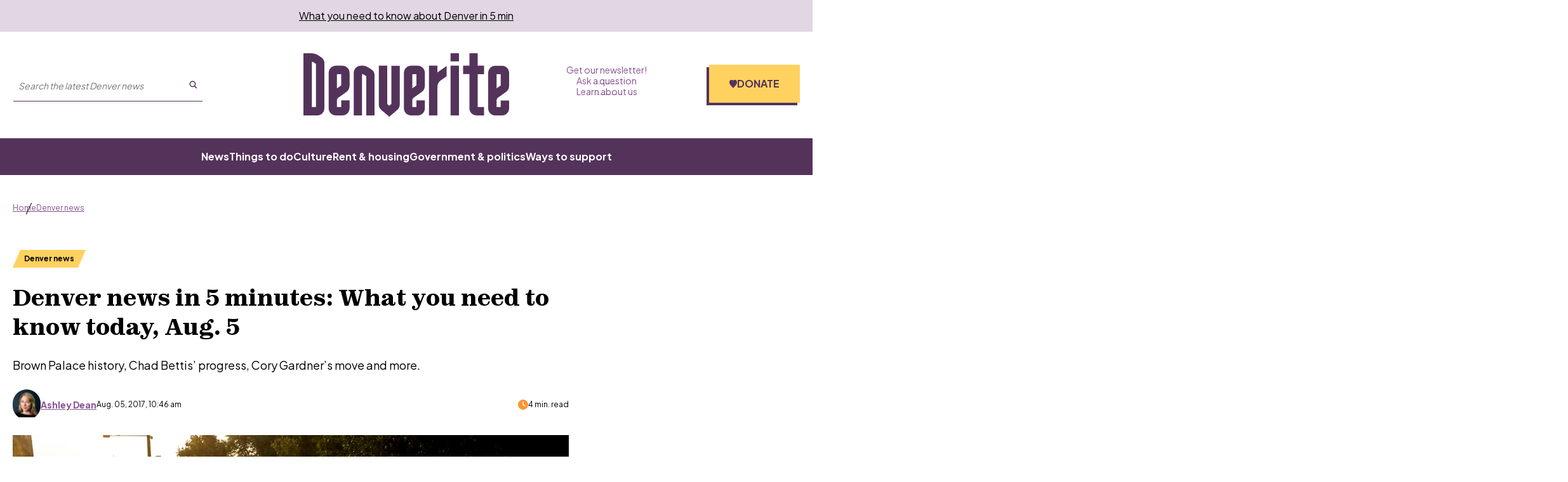

--- FILE ---
content_type: text/html; charset=utf-8
request_url: https://www.google.com/recaptcha/api2/aframe
body_size: 148
content:
<!DOCTYPE HTML><html><head><meta http-equiv="content-type" content="text/html; charset=UTF-8"></head><body><script nonce="0hUuf5q-zPPYaFuYGh0Yhw">/** Anti-fraud and anti-abuse applications only. See google.com/recaptcha */ try{var clients={'sodar':'https://pagead2.googlesyndication.com/pagead/sodar?'};window.addEventListener("message",function(a){try{if(a.source===window.parent){var b=JSON.parse(a.data);var c=clients[b['id']];if(c){var d=document.createElement('img');d.src=c+b['params']+'&rc='+(localStorage.getItem("rc::a")?sessionStorage.getItem("rc::b"):"");window.document.body.appendChild(d);sessionStorage.setItem("rc::e",parseInt(sessionStorage.getItem("rc::e")||0)+1);localStorage.setItem("rc::h",'1768649606051');}}}catch(b){}});window.parent.postMessage("_grecaptcha_ready", "*");}catch(b){}</script></body></html>

--- FILE ---
content_type: application/javascript; charset=UTF-8
request_url: https://denverite.com/_next/static/chunks/templates_single-post_index_tsx-dc686b0d30931396.js
body_size: 5077
content:
"use strict";(self.webpackChunk_N_E=self.webpackChunk_N_E||[]).push([["templates_single-post_index_tsx"],{"./components/hero/index.tsx":function(e,t,s){s.d(t,{V:function(){return c}});var a=s("./node_modules/react/jsx-runtime.js"),n=s("./node_modules/classnames/index.js"),r=s.n(n),l=s("./utils/safe-alt.ts"),i=s("./components/image/index.tsx"),o=s("./utils/post-helpers.ts");function d(e){var t,s,n;let o,{image:d,sizes:c}=e,u=(null==d?void 0:null===(n=d.media_details)||void 0===n?void 0:null===(s=n.sizes)||void 0===s?void 0:null===(t=s.full)||void 0===t?void 0:t.source_url)||(null==d?void 0:d.source_url)||"";if(!u)return null;let{media_details:{width:m=0,height:p=0}={}}=d||{};o=!!m&&!!p&&.2>Math.abs(m/p-16/9);let h=r()("article-hero__image-contain",{"article-hero__image-contain--wide":o});return(0,a.jsx)("figure",{className:h,children:(0,a.jsx)(i.Z,{className:"article-hero__image",src:u,alt:(0,l.F)(null==d?void 0:d.alt_text),sizes:c||"(min-width: 1248px) 1248px, 100vw",priority:!0,fill:!0})})}function c(e){var t,s,n,l,i;let{children:c,image:u,location:m,sizes:p,captionOverride:h}=e;if(!u)return null;let x=r()("article-hero",{["article-hero--".concat(m)]:!!m}),_=null!==(i=null==u?void 0:null===(t=u.meta)||void 0===t?void 0:t.credit)&&void 0!==i?i:null,j=_?(0,a.jsx)("em",{className:"article-hero--credit",children:(0,o.SH)(_)}):null,v="string"==typeof h&&h.trim()||(null==u?void 0:null===(s=u.caption)||void 0===s?void 0:s.rendered)||(null==u?void 0:null===(n=u.title)||void 0===n?void 0:n.rendered)||"";return(0,a.jsxs)("div",{className:x,children:[(0,a.jsx)(d,{image:u,sizes:p}),"home"!==m&&"single-hero"!==m&&(0,a.jsxs)("div",{className:"article-hero--info",children:[u.caption.rendered&&(0,a.jsx)("div",{className:"article-hero--caption",children:(0,o.SH)(v)}),(null==u?void 0:null===(l=u.meta)||void 0===l?void 0:l.credit_link)?(0,a.jsx)("a",{href:u.meta.credit_link,target:"_blank",rel:"noreferrer",className:"article-hero--credit-link",children:j}):j]}),c]})}},"./components/page-breadcrumbs/index.tsx":function(e,t,s){s.d(t,{V:function(){return m}});var a=s("./node_modules/react/jsx-runtime.js"),n=s("./node_modules/react/index.js"),r=s("./node_modules/@wordpress/react-i18n/build-module/index.js"),l=s("./node_modules/@wordpress/url/build-module/index.js"),i=s("./node_modules/next/link.js"),o=s.n(i),d=s("./utils/post-helpers.ts"),c=s("./utils/string.ts");let u=e=>{let t=(0,l.DW)(e);return t&&"/"!==t[0]&&(t="/".concat(t)),t};function m(e){let{post:t,primaryTerm:s,parentTerm:l}=e,{__:i}=(0,r.QT)(),[m,p]=(0,n.useMemo)(()=>{let e=[],a={"@context":"https://schema.org","@type":"BreadcrumbList",itemListElement:[]};return e.push({text:i("Home"),url:"/"}),l&&e.push({text:(0,c.fm)((0,d.SH)(l.name)),url:u(l.link)}),s&&e.push({text:(0,c.fm)((0,d.SH)(s.name)),url:t?u(s.link):void 0}),t&&e.push({text:(0,d.SH)(t.title.rendered)}),a.itemListElement=e.map((e,t)=>{let s={"@type":"ListItem",position:t+1,name:e.text};if(e.url){let t=new URL("https://denverite.com/");t.pathname=e.url;let a=t.href.replace(/\/$/,"");s.item="".concat(a)}return s}),[e,a]},[i,s,t]);if(m.length<2)return null;let h=t?m.slice(0,-1):m;return(0,a.jsxs)(a.Fragment,{children:[(0,a.jsx)("nav",{className:"page-breadcrumbs","aria-label":i("You are here:"),children:(0,a.jsx)("ol",{className:"page-breadcrumbs__list",children:h.map(e=>{let t=n.Fragment,s={children:e.text};return e.url&&(s.href=e.url,t="/"===e.url?"a":o()),(0,a.jsx)("li",{className:"page-breadcrumbs__item","aria-current":e.url?void 0:"page",children:(0,a.jsx)(t,{...s})},e.url||e.text)})})}),(0,a.jsx)("script",{type:"application/ld+json",dangerouslySetInnerHTML:{__html:JSON.stringify(p)}})]})}},"./context/downloadable-assets.tsx":function(e,t,s){s.d(t,{H:function(){return l},j:function(){return r}});var a=s("./node_modules/react/jsx-runtime.js"),n=s("./node_modules/react/index.js");let r=(0,n.createContext)({downloadableAssets:[],downloadableAssetsOpen:!1,focusElement:void 0,setDownloadableAssetsOpen:()=>{},setFocusElement:()=>{},toggleDownloadableAssets:()=>{}});function l(e){let{post:t,children:s}=e,[l,i]=(0,n.useState)({assets:[],open:!1,focusElement:void 0});return(0,n.useEffect)(()=>{var e;i({...l,assets:(null==t?void 0:null===(e=t.downloadable_assets)||void 0===e?void 0:e.images)||[]})},[t.id]),(0,a.jsx)(r.Provider,{value:{downloadableAssets:l.assets,downloadableAssetsOpen:l.open,focusElement:l.focusElement,setDownloadableAssetsOpen:e=>{i({...l,open:e})},setFocusElement:e=>{i({...l,focusElement:e})},toggleDownloadableAssets:()=>{i({...l,open:!l.open})}},children:s})}},"./templates/single-post/index.tsx":function(e,t,s){s.d(t,{X:function(){return G}});var a=s("./node_modules/next/config.js"),n=s.n(a);n()().publicRuntimeConfig.BASE_PATH;var r=s("./utils/url-helpers.ts");s("./utils/api.ts"),s("./node_modules/@wordpress/url/build-module/index.js"),n()().publicRuntimeConfig.BASE_PATH,s("./utils/data/props/post.ts");var l=s("./node_modules/react/jsx-runtime.js"),i=s("./node_modules/classnames/index.js"),o=s.n(i),d=s("./node_modules/react/index.js"),c=s("./components/core-blocks/block-freeform/index.js"),u=s("./components/social-share/index.tsx"),m=s("./utils/post-helpers.ts"),p=s("./node_modules/@wordpress/i18n/build-module/index.js"),h=s("./node_modules/@wordpress/react-i18n/build-module/index.js"),x=s("./node_modules/next/link.js"),_=s.n(x),j=s("./components/link/index.tsx"),v=s("./components/raw-html/index.tsx"),b=s("./assets/icons/x.js"),g=s("./assets/icons/email.js"),f=s("./components/image/index.tsx");function w(e){let{author:t}=e,{__:s}=(0,h.QT)(),{name:a,link:n}=t||{},i=t.meta.avatar_image_url||"",d=t.meta.email||"",c=t.meta.twitter||"",u=!!(d||c);if(!a||!i)return null;let m=o()("byline__information",{"has-bio":t.bio,"no-bio":!t.bio});return(0,l.jsx)("div",{className:"author-byline",children:(0,l.jsxs)("div",{className:"byline__content",children:[i&&(0,l.jsx)("div",{className:"byline__avatar",children:(0,l.jsx)(f.Z,{alt:"",src:i,fill:!0,sizes:"75px"})}),(0,l.jsxs)("div",{className:m,children:[!!n&&(0,l.jsx)(j.jF,{className:"byline__author",href:(0,r.a9)(n),"aria-label":(0,p.gB)(s("Read more articles from %s"),a),children:a}),!n&&(0,l.jsx)("p",{className:"byline__author",children:a}),t.bio&&(0,l.jsx)(v.w,{value:t.bio,tagName:"div",className:"byline__bio"})]}),u&&(0,l.jsxs)("ul",{className:"byline__social",children:[d&&(0,l.jsx)("li",{children:(0,l.jsx)(_(),{href:"mailto:".concat(d),className:"button button--social","aria-label":(0,p.gB)(s("Email %s"),a),children:(0,l.jsx)("span",{children:(0,l.jsx)(g.G,{})})})}),c&&(0,l.jsx)("li",{children:(0,l.jsx)(_(),{"aria-label":(0,p.gB)(s("Follow %s on X (formerly known as Twitter)"),a),href:"https://x.com/".concat(c),className:"button button--social",children:(0,l.jsx)("span",{children:(0,l.jsx)(b.X,{})})})})]})]})})}var y=s("./components/blocks/index.js");function N(e){let{blocks:t=null,post:s,tags:a,terms:n,featuredImage:r,isSinglePost:i=!1,className:o="article-content content"}=e,p=((null==s?void 0:s.type)||"").includes("post"),h=(0,d.useMemo)(()=>t||(s.content.blocks&&0<s.content.blocks.length?s.content.blocks:s.meta.editor_blocks&&0<s.meta.editor_blocks.length?s.meta.editor_blocks:null),[t,s.content.blocks,s.meta.editor_blocks]);return(0,l.jsxs)(l.Fragment,{children:[(0,l.jsxs)("div",{className:o,children:[i&&p&&(0,l.jsx)(u.D,{postTitle:(0,m.SH)(s.title.rendered),postUrl:s.link}),h?(0,l.jsx)(y.n,{blocks:h,post:s,terms:n,tags:a,featuredImage:r}):(0,l.jsx)(c.c,{content:s.content.rendered})]}),p&&s.author.map(e=>n[e]?(0,l.jsx)(w,{author:n[e]},e):null)]})}var k=s("./node_modules/next/dynamic.js"),S=s.n(k),A=s("./context/downloadable-assets.tsx"),C=s("./assets/icons/download.js");function E(){let{__:e}=(0,h.QT)(),[t,s]=(0,d.useState)(!1),{downloadableAssets:a,downloadableAssetsOpen:n,focusElement:r,setFocusElement:i,setDownloadableAssetsOpen:c,toggleDownloadableAssets:u}=(0,d.useContext)(A.j),m=(0,d.useRef)(null);if((0,d.useEffect)(()=>{n?i(m.current):r&&m.current===r&&r.focus()},[n]),(0,d.useEffect)(()=>{"download"===window.location.hash.replace("#","")&&c(!0),s(!0)},[t]),!a||0===a.length)return null;let p=o()("asset-download",{"asset-download--active":n});return(0,l.jsx)("div",{className:p,children:(0,l.jsxs)("button",{className:"asset-download__toggle button is-style-alt",onClick:()=>{u(),window.location.hash="download"},ref:m,"aria-controls":"asset-download-content","aria-expanded":n,children:[(0,l.jsx)("span",{className:"asset-download__icon-wrapper",children:(0,l.jsx)(C.U,{className:"asset-download__icon",width:24,height:24})}),e("Download Media Assets")]})})}let H=S()(()=>s.e("components_asset-modal_modal_tsx").then(s.bind(s,"./components/asset-modal/modal.tsx")).then(e=>e.Modal),{loadableGenerated:{webpack:()=>["./components/asset-modal/modal.tsx"]},ssr:!1});function T(){let{downloadableAssetsOpen:e}=(0,d.useContext)(A.j);return(0,l.jsxs)(l.Fragment,{children:[(0,l.jsx)(E,{}),(0,l.jsx)("div",{id:"asset-download-content",className:"asset-download-content","aria-hidden":e?"false":"true",children:e&&(0,l.jsx)(H,{})})]})}var I=s("./components/locale-date/index.tsx"),M=s("./components/page-breadcrumbs/index.tsx");let B=e=>(0,l.jsx)("svg",{xmlns:"http://www.w3.org/2000/svg",viewBox:"0 0 512 512","aria-hidden":!0,focusable:!1,fill:"currentColor",...e,children:(0,l.jsx)("path",{d:"M256 0a256 256 0 1 1 0 512A256 256 0 1 1 256 0zM232 120V256c0 8 4 15.5 10.7 20l96 64c11 7.4 25.9 4.4 33.3-6.7s4.4-25.9-6.7-33.3L280 243.2V120c0-13.3-10.7-24-24-24s-24 10.7-24 24z"})});var D=s("./components/block-section/card.tsx"),P=s("./components/article-tags/index.js");function V(e){var t,s;let{primaryTerm:a,post:n}=e,{__:r}=(0,h.QT)(),i=n.type.includes("post"),d=(null===(t=n.authors)||void 0===t?void 0:t.length)||0,c=o()("article-header__byline",{"article-header__byline--no-author":!d,"article-header__byline--single-author":1===d,"article-header__byline--multiple-authors":d>1});return(0,l.jsx)("header",{className:"article-header",children:(0,l.jsxs)("div",{className:"article-header__content",children:[(0,l.jsx)(M.V,{primaryTerm:a,post:n}),!!a&&(0,l.jsx)(P.s,{name:a.name,className:"article-header__tag",link:a.link,variant:null==a?void 0:null===(s=a.meta)||void 0===s?void 0:s.variation,size:"small"}),(0,l.jsx)(v.w,{tagName:"h1",value:(0,m.SH)(n.title.rendered),className:"article-header__title"}),n.excerpt&&"post"===n.type&&(0,l.jsx)(v.w,{tagName:"div",value:(0,m.SH)(n.excerpt.rendered),className:"article-header__excerpt"}),i&&(0,l.jsxs)("div",{className:"article-header__meta",children:[(0,l.jsxs)("div",{className:c,children:[(0,l.jsx)(D.IY,{authors:n.authors}),(0,l.jsx)(I.P,{date:n.date,className:"article-header__date",format:"MMM. DD, YYYY, h:mm a"})]}),n.meta.reading_time&&(0,l.jsxs)("span",{className:"article-header__reading-time",children:[(0,l.jsx)(B,{width:16,height:16}),(0,p.gB)(r("%s min. read","denverite"),n.meta.reading_time)]})]}),(0,l.jsx)(A.H,{post:n,children:(0,l.jsx)(T,{})})]})})}var Y=s("./components/layout/index.tsx"),z=s("./components/hero/index.tsx"),F=s("./components/block-related-posts/index.tsx");function R(e){var t,s,a;return null!==(t=e.post,s="corpnews-blocks/related-posts-interrupter",(0,d.useMemo)(()=>t&&"blocks"in t.content&&t.content.blocks?t.content.blocks.find(e=>{let{name:t}=e;return t===s}):null,[t,a]))?null:(0,l.jsx)(F.p,{name:"related-posts",clientId:"related-posts",innerBlocks:[],attributes:{},...e})}var L=s("./components/block-section/index.tsx");function O(e){var t;let{featuredImage:s,post:a,primaryTerm:n,tags:r,terms:i,images:d,alert:c,related:u}=e,p=(null==n?void 0:null===(t=n.meta)||void 0===t?void 0:t.variation)==="secondary",h="main--article-with-featured-image post-".concat(a.id),x=(0,L.P)(a,{images:d,terms:i}),_=x.authors.map(e=>e.name).join(", "),j=o()("article__wrapper",{"article__wrapper--has-sidebar":!!a.sidebar,"article__wrapper--no-sidebar":!a.sidebar,"is-secondary-tag-variation":p}),v="string"==typeof(null==x?void 0:x.featured_image_caption)&&(null==x?void 0:x.featured_image_caption.trim().length)>0?x.featured_image_caption:null;return(0,l.jsxs)(Y.A,{title:a.title.rendered,mainClassName:h,seo:a,alert:c,author:_,children:[(0,l.jsxs)("div",{className:j,children:[(0,l.jsxs)("article",{className:"article",children:[(0,l.jsx)(V,{post:x,primaryTerm:n}),(0,l.jsx)(z.V,{image:s,postTitle:(0,m.SH)(a.title.rendered),location:"single",captionOverride:v}),(0,l.jsx)("hr",{className:"article__separator"}),(0,l.jsx)(N,{post:x,tags:r,terms:i,featuredImage:s,isSinglePost:!0}),a.type.includes("post")&&(0,l.jsx)(R,{post:x})]}),(0,l.jsx)(Y.A.Sidebar,{children:(0,l.jsx)(y.n,{blocks:a.sidebar})})]}),u&&(0,l.jsx)("div",{className:"container article__related-wrapper",children:(0,l.jsx)(L.c,{clientId:"related-posts",name:"block/section",innerBlocks:[{attributes:{posts:u,terms:i,images:d,meta:{hideCategory:!0}}}],post:a,title:"Recent Stories",cta:{url:(null==n?void 0:n.link)||"/",text:"View more posts"},hasCta:!0,disableCta:!1,variation:""})})]})}let Q=e=>{var t,s;let{post:a,primaryTerm:n,featuredImage:r}=e,i=(null===(t=a.authors)||void 0===t?void 0:t.length)||0,d=o()("article-header__byline",{"article-header__byline--no-author":!i,"article-header__byline--single-author":1===i,"article-header__byline--multiple-authors":i>1});return(0,l.jsxs)("header",{className:"article-hero",children:[(0,l.jsxs)("div",{className:"article-header__content",children:[(0,l.jsx)(z.V,{image:r,sizes:"100vw",location:"single-hero",children:(0,l.jsx)(M.V,{primaryTerm:n,post:a})}),!!n&&(0,l.jsx)(P.s,{name:n.name,className:"article-header__tag",link:n.link,variant:null==n?void 0:null===(s=n.meta)||void 0===s?void 0:s.variation,size:"small"}),(0,l.jsx)(v.w,{tagName:"h1",value:(0,m.SH)(a.title.rendered),className:"article-header__title"}),a.excerpt&&"post"===a.type&&(0,l.jsx)(v.w,{tagName:"div",value:(0,m.SH)(a.excerpt.rendered),className:"article-header__excerpt"}),(0,l.jsx)("div",{className:"article-header__meta",children:(0,l.jsxs)("div",{className:d,children:[(0,l.jsx)(D.IY,{authors:a.authors}),(0,l.jsx)(I.P,{date:a.date,className:"article-header__date",format:"MMM. DD, YYYY h:mm a"})]})})]}),(0,l.jsx)("hr",{className:"article__separator"})]})};function U(e){var t;let{featuredImage:s,post:a,primaryTerm:n,tags:r,terms:i,images:d,alert:c,related:u}=e,m=(null==n?void 0:null===(t=n.meta)||void 0===t?void 0:t.variation)==="secondary",p="main--article-with-hero post-".concat(a.id),h=(0,L.P)(a,{images:d,terms:i}),x=h.authors.map(e=>e.name).join(", "),_=o()("article__wrapper","article__wrapper--has-hero",{"article__wrapper--has-sidebar":!!a.sidebar,"article__wrapper--no-sidebar":!a.sidebar,"is-secondary-tag-variation":m});return(0,l.jsxs)(Y.A,{title:a.title.rendered,mainClassName:p,seo:a,alert:c,author:x,children:[(0,l.jsxs)("div",{className:_,children:[(0,l.jsx)(Q,{post:h,tags:r,terms:i,featuredImage:s,primaryTerm:n}),(0,l.jsxs)("article",{className:"article",children:[(0,l.jsx)(N,{post:h,tags:r,terms:i,featuredImage:s,isSinglePost:!0}),a.type.includes("post")&&(0,l.jsx)(R,{post:h})]}),(0,l.jsx)(Y.A.Sidebar,{children:(0,l.jsx)(y.n,{blocks:a.sidebar})})]}),u&&(0,l.jsx)("div",{className:"container article__related-wrapper",children:(0,l.jsx)(L.c,{clientId:"related-posts",name:"block/section",innerBlocks:[{attributes:{posts:u,terms:i,images:d,meta:{hideCategory:!0}}}],post:a,title:"Recent Stories",cta:{url:(null==n?void 0:n.link)||"/",text:"View more posts"},hasCta:!0,disableCta:!1,variation:""})})]})}function X(e){var t;let{primaryTerm:s,post:a,tags:n,terms:r,images:i,alert:d,related:c}=e,u=(null==s?void 0:null===(t=s.meta)||void 0===t?void 0:t.variation)==="secondary",p="main--article-without-featured-image post-".concat(a.id),h=(0,L.P)(a,{images:i,terms:r}),x=o()("article__wrapper",{"article__wrapper--has-sidebar":!!a.sidebar,"article__wrapper--no-sidebar":!a.sidebar,"is-secondary-tag-variation":u}),_=h.authors.map(e=>e.name).join(", ");return(0,l.jsxs)(Y.A,{title:(0,m.SH)(a.title.rendered),mainClassName:p,seo:a,alert:d,author:_,children:[(0,l.jsxs)("div",{className:x,children:[(0,l.jsxs)("article",{className:"article",children:[(0,l.jsx)(V,{post:h,primaryTerm:s}),(0,l.jsx)(N,{blocks:a.meta.editor_blocks,post:h,tags:n,terms:r,isSinglePost:!0}),a.type.includes("story")&&(0,l.jsx)(R,{post:h})]}),a.sidebar&&(0,l.jsx)(Y.A.Sidebar,{children:(0,l.jsx)(y.n,{blocks:a.sidebar})})]}),c&&(0,l.jsx)("div",{className:"container article__related-wrapper",children:(0,l.jsx)(L.c,{clientId:"related-posts",name:"block/section",innerBlocks:[{attributes:{posts:c,terms:r,images:i,meta:{hideCategory:!0}}}],post:a,title:"Recent Stories",cta:{url:(null==s?void 0:s.link)||"/",text:"View more posts"},hasCta:!0,disableCta:!1,variation:""})})]})}function G(e){return e.post.meta.has_hero?(0,l.jsx)(U,{...e}):e.featuredImage?(0,l.jsx)(O,{...e}):(0,l.jsx)(X,{...e})}s("./node_modules/cookies-next/lib/index.js")},"./utils/data/props/post.ts":function(e,t,s){s.d(t,{A:function(){return c}});var a=s("./node_modules/next/config.js"),n=s.n(a),r=s("./utils/keyBy.ts");let l=function(){for(var e=arguments.length,t=Array(e),s=0;s<e;s++)t[s]=arguments[s];let a={};return t.forEach(e=>{a={...a,...(0,r.V)(e.images,"id")}}),a},{publicRuntimeConfig:i}=n()(),o=(e,t,s)=>Array.isArray(e)&&0!==e.length&&t&&Array.isArray(t[s])?e.filter(e=>{var a;return null===(a=t[s])||void 0===a?void 0:a.includes(e.id)}):[],d={terms:[],posts:[],images:[],collection:[]};function c(e,t){var s;let a=arguments.length>2&&void 0!==arguments[2]?arguments[2]:null;t.content.rendered="",e.terms.forEach(e=>{void 0!==e.yoast_head_json&&delete e.yoast_head_json});let n=o(e.terms,t,"category"),r=o(e.terms,t,"tags"),c=o(e.terms,t,"author"),u=function(e){for(var t=arguments.length,s=Array(t>1?t-1:0),a=1;a<t;a++)s[a-1]=arguments[a];let n={},r=t=>!n[t.id]&&(!e||(Array.isArray(e)?e.includes(t.taxonomy):t.taxonomy===e));return s.forEach(e=>{e.terms&&e.terms.forEach(e=>{r(e)&&(n[e.id]=e)})}),n}(["category","author"],e,a||d),m=u[t.primary_term||-1]||null;m||1!==t.category.length||(m=u[t.category[0]]||null),m||(null===(s=t.story_category)||void 0===s?void 0:s.length)!==1||(m=u[t.story_category[0]]||null),e.css&&(t.css=e.css);let p=l(e,a||d),h=t&&t.featured_media in p?p[t.featured_media]:null,x=a?a.posts:null,_={denverite_post_id:t.id.toString(),page_type:t.type.toString(),denverite_category:[...new Set(n.map(e=>e.slug))],environment:i.IS_PRODUCTION?"production":"staging"};return t.dataLayer={event:"denverite.historyChange",author:[...new Set(c.map(e=>e.name))].join(","),publish_date:t.date,story_id:t.id.toString(),category:[...new Set(n.map(e=>e.name))].join(","),tags:[...new Set(r.map(e=>e.name))].join(","),page_type:t.type},{featuredImage:h,images:p,post:t,posts:e.posts,primaryTerm:m,related:x,terms:u,adTargeting:_}}}}]);